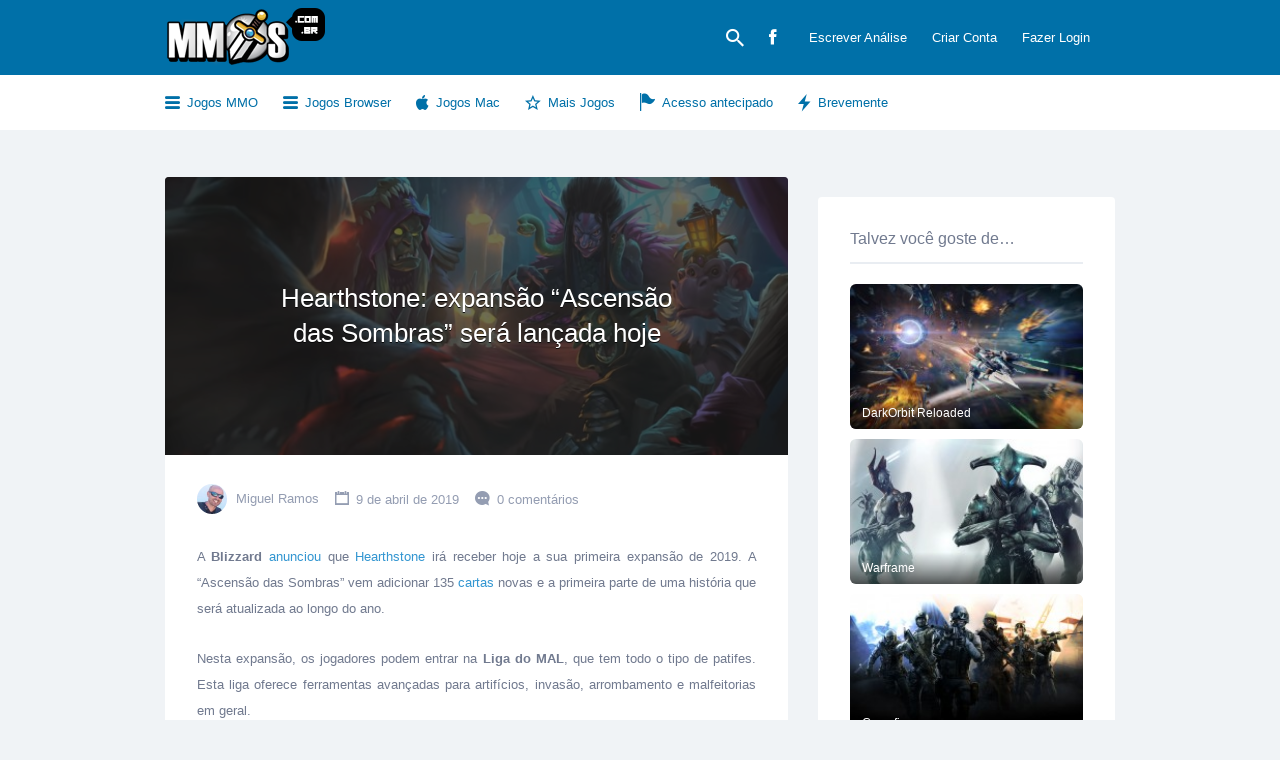

--- FILE ---
content_type: text/html; charset=UTF-8
request_url: https://www.mmos.com.br/hearthstone-expansao-ascensao-das-sombras-sera-lancada-hoje/
body_size: 9035
content:
<!DOCTYPE html><html
lang="pt-BR" prefix="og: http://ogp.me/ns#"><head><meta
charset="UTF-8"><meta
name="viewport" content="width=device-width, initial-scale=1"><link rel="profile" href="https://gmpg.org/xfn/11"><link
rel="pingback" href="https://www.mmos.com.br/xmlrpc.php"><link
type="text/css" media="all" href="https://www.mmos.com.br/wp-content/cache/autoptimize/css/autoptimize_9cf6a951be4480c890ae61b525a67fc4.css" rel="stylesheet" /><title>Hearthstone: expansão &quot;Ascensão das Sombras&quot; será lançada hoje - MMOs Brasil</title><link
rel="canonical" href="https://www.mmos.com.br/hearthstone-expansao-ascensao-das-sombras-sera-lancada-hoje/" /><meta
property="og:locale" content="pt_BR" /><meta
property="og:type" content="article" /><meta
property="og:title" content="Hearthstone: expansão &quot;Ascensão das Sombras&quot; será lançada hoje - MMOs Brasil" /><meta
property="og:description" content="A Blizzard anunciou que Hearthstone irá receber hoje a sua primeira expansão de 2019. A &#8220;Ascensão das Sombras&#8221; vem adicionar 135 cartas novas e a primeira parte de uma história que será atualizada ao longo do ano. Nesta expansão, os jogadores podem entrar na Liga do MAL, que tem todo o tipo de patifes. Esta liga&hellip;" /><meta
property="og:url" content="https://www.mmos.com.br/hearthstone-expansao-ascensao-das-sombras-sera-lancada-hoje/" /><meta
property="og:site_name" content="MMOs Brasil" /><meta
property="article:section" content="Noticias" /><meta
property="article:published_time" content="2019-04-09T11:04:22+00:00" /><meta
property="article:modified_time" content="2019-04-09T11:04:43+00:00" /><meta
property="og:updated_time" content="2019-04-09T11:04:43+00:00" /><meta
property="og:image" content="https://www.mmos.com.br/f/2019/03/hearthstone_sombras.jpg" /><meta
property="og:image:width" content="754" /><meta
property="og:image:height" content="419" /><meta
name="twitter:card" content="summary" /><meta
name="twitter:description" content="A Blizzard anunciou que Hearthstone irá receber hoje a sua primeira expansão de 2019. A &#8220;Ascensão das Sombras&#8221; vem adicionar 135 cartas novas e a primeira parte de uma história que será atualizada ao longo do ano. Nesta expansão, os jogadores podem entrar na Liga do MAL, que tem todo o tipo de patifes. Esta liga&hellip;" /><meta
name="twitter:title" content="Hearthstone: expansão &quot;Ascensão das Sombras&quot; será lançada hoje - MMOs Brasil" /><meta
name="twitter:image" content="https://www.mmos.com.br/f/2019/03/hearthstone_sombras.jpg" /><link
rel='stylesheet' id='listify-css'  href='https://www.mmos.com.br/t_main/css/style.min.css' type='text/css' media='all' /><link
rel='stylesheet' id='sccss_style-css'  href='https://www.mmos.com.br/?sccss=1' type='text/css' media='all' /><link
rel='https://api.w.org/' href='https://www.mmos.com.br/wp-json/' /><link
rel="alternate" type="application/json+oembed" href="https://www.mmos.com.br/wp-json/oembed/1.0/embed?url=https%3A%2F%2Fwww.mmos.com.br%2Fhearthstone-expansao-ascensao-das-sombras-sera-lancada-hoje%2F" /><link
rel="alternate" type="text/xml+oembed" href="https://www.mmos.com.br/wp-json/oembed/1.0/embed?url=https%3A%2F%2Fwww.mmos.com.br%2Fhearthstone-expansao-ascensao-das-sombras-sera-lancada-hoje%2F&#038;format=xml" /> <script type="71321c04a9228bed6238e510-text/javascript">var _gaq = _gaq || [];
_gaq.push(['_setAccount', 'UA-76441916-1']);
_gaq.push(['_trackPageview']);
(function() {
var ga = document.createElement('script'); ga.type = 'text/javascript'; ga.async = true;
ga.src = ('https:' == document.location.protocol ? 'https://ssl' : 'http://www') + '.google-analytics.com/ga.js';
var s = document.getElementsByTagName('script')[0]; s.parentNode.insertBefore(ga, s);
})();</script> <link
rel="icon" href="https://www.mmos.com.br/f/2016/03/mmoscombr94x94.png" sizes="32x32" /><link
rel="icon" href="https://www.mmos.com.br/f/2016/03/mmoscombr94x94.png" sizes="192x192" /><link
rel="apple-touch-icon-precomposed" href="https://www.mmos.com.br/f/2016/03/mmoscombr94x94.png" /><meta
name="msapplication-TileImage" content="https://www.mmos.com.br/f/2016/03/mmoscombr94x94.png" /></head><body
class="post-template-default single single-post postid-14384 single-format-standard fixed-header directory-fields color-scheme-default footer- listify-child-theme listify-child-theme-100 wp-job-manager wp-job-manager-bookmarks wp-job-manager-tags wp-job-manager-field-editor wp-job-manager-regions wp-job-manager-reviews ratings wp-job-manager-categories-enabled wp-job-manager-categories-only"><div
id="page" class="hfeed site"><header
id="masthead" class="site-header" role="banner"><div
class="primary-header"><div
class="container"><div
class="primary-header-inner"><div
class="site-branding">
<a
href="https://www.mmos.com.br/" title="MMOs Brasil" rel="home" class="custom-header"><img
src="https://www.mmos.com.br/f/2016/03/cropped-mmos-com-br-logo1.png" alt=""></a><h1 class="site-title"><a
href="https://www.mmos.com.br/" rel="home">MMOs Brasil</a></h1></div><div
class="primary nav-menu"><div
class="nav-menu-container"><ul
id="menu-menu" class="menu"><li
class="menu-item menu-type-link"><a
href="#search-header" data-toggle="#search-header" class="search-overlay-toggle"></a></li><li
id="menu-item-6893" class="ion-social-facebook menu-item menu-item-type-custom menu-item-object-custom menu-item-6893"><a
target="_blank" href="https://www.facebook.com/mmosbrasil/"></a></li><li
id="menu-item-4843" class="menu-item menu-item-type-post_type menu-item-object-page menu-item-4843"><a
href="https://www.mmos.com.br/escrever-review/">Escrever Análise</a></li><li
id="menu-item-7267" class="menu-item menu-item-type-custom menu-item-object-custom menu-item-7267"><a
id="show_signup" href="#">Criar Conta<a/></li><li
id="menu-item-7268" class="menu-item menu-item-type-custom menu-item-object-custom menu-item-7268"><a
id="show_login" href="#">Fazer Login</a></li></ul></div></div></div><div
id="search-header" class="search-overlay"><div
class="container"><form
role="search" method="get" class="search-form" action="https://www.mmos.com.br/jogos/">
<label>
<span
class="screen-reader-text">Procurar:</span>
<input
type="search" class="search-field" placeholder="Pesquisar" value="" name="search_keywords" title="Procurar:" />
</label>
<button
type="submit" class="search-submit"></button></form><a
href="#search-header" data-toggle="#search-header" class="ion-close search-overlay-toggle"></a></div></div></div></div><nav
id="site-navigation" class="main-navigation" role="navigation"><div
class="container"><a
href="#" class="navigation-bar-toggle"><i
class="ion-navicon-round"></i>Menu
</a><div
class="navigation-bar-wrapper"><div
class="primary nav-menu"><ul
id="menu-menu-1" class="primary nav-menu"><li
class="menu-item menu-type-link"><a
href="#search-header" data-toggle="#search-header" class="search-overlay-toggle"></a></li><li
id="menu-item-6893" class="ion-social-facebook menu-item menu-item-type-custom menu-item-object-custom menu-item-6893"><a
target="_blank" href="https://www.facebook.com/mmosbrasil/"></a></li><li
class="menu-item menu-item-type-post_type menu-item-object-page menu-item-4843"><a
href="https://www.mmos.com.br/escrever-review/">Escrever Análise</a></li><li
class="menu-item menu-item-type-custom menu-item-object-custom menu-item-7267"><a
id="show_signup" href="#">Criar Conta<a/></li><li
class="menu-item menu-item-type-custom menu-item-object-custom menu-item-7268"><a
id="show_login" href="#">Fazer Login</a></li></ul></div><div
class="secondary nav-menu"><ul
id="menu-secondary" class="secondary nav-menu"><li
id="categories-mega-menu" class="ion-navicon-round menu-item menu-type-link"><a
href="/jogos/download/">Jogos MMO</a><ul
class="sub-menu category-list"><div
class="container"><div
class="mega-category-list-wrapper"><li
class="cat-item cat-item-54"><a
href="https://www.mmos.com.br/jogos/2d/" title="View all games filed under 2D MMO"><span
class="category-count">41</span>2D MMO</a></li><li
class="cat-item cat-item-53"><a
href="https://www.mmos.com.br/jogos/3d/" title="View all games filed under 3D MMO"><span
class="category-count">264</span>3D MMO</a></li><li
class="cat-item cat-item-58"><a
href="https://www.mmos.com.br/jogos/anime/" title="View all games filed under Anime"><span
class="category-count">67</span>Anime</a></li><li
class="cat-item cat-item-443"><a
href="https://www.mmos.com.br/jogos/battle-royale/" title="View all games filed under Battle Royale"><span
class="category-count">14</span>Battle Royale</a></li><li
class="cat-item cat-item-439"><a
href="https://www.mmos.com.br/jogos/trading-card-games/" title="View all games filed under Cartas"><span
class="category-count">24</span>Cartas</a></li><li
class="cat-item cat-item-60"><a
href="https://www.mmos.com.br/jogos/racing/" title="View all games filed under Corrida"><span
class="category-count">6</span>Corrida</a></li><li
class="cat-item cat-item-62"><a
href="https://www.mmos.com.br/jogos/sports/" title="View all games filed under Esportes"><span
class="category-count">13</span>Esportes</a></li><li
class="cat-item cat-item-59"><a
href="https://www.mmos.com.br/jogos/mmorts/" title="View all games filed under Estratégia"><span
class="category-count">61</span>Estratégia</a></li><li
class="cat-item cat-item-56"><a
href="https://www.mmos.com.br/jogos/fantasy/" title="View all games filed under Fantasia"><span
class="category-count">166</span>Fantasia</a></li><li
class="cat-item cat-item-70"><a
href="https://www.mmos.com.br/jogos/fighting/" title="View all games filed under Luta"><span
class="category-count">24</span>Luta</a></li><li
class="cat-item cat-item-40"><a
href="https://www.mmos.com.br/jogos/mmorpg/" title="View all games filed under MMORPG"><span
class="category-count">146</span>MMORPG</a></li><li
class="cat-item cat-item-55"><a
href="https://www.mmos.com.br/jogos/moba/" title="View all games filed under Moba"><span
class="category-count">37</span>Moba</a></li><li
class="cat-item cat-item-57"><a
href="https://www.mmos.com.br/jogos/sci-fi/" title="View all games filed under Sci-Fi"><span
class="category-count">69</span>Sci-Fi</a></li><li
class="cat-item cat-item-61"><a
href="https://www.mmos.com.br/jogos/social/" title="View all games filed under Social"><span
class="category-count">10</span>Social</a></li><li
class="cat-item cat-item-16"><a
href="https://www.mmos.com.br/jogos/tiro/" title="View all games filed under Tiro"><span
class="category-count">114</span>Tiro</a><ul
class='children'><li
class="cat-item cat-item-432"><a
href="https://www.mmos.com.br/jogos/mmofps/" title="View all games filed under FPS"><span
class="category-count">68</span>FPS</a></li><li
class="cat-item cat-item-433"><a
href="https://www.mmos.com.br/jogos/mmotps/" title="View all games filed under MMOTPS"><span
class="category-count">59</span>MMOTPS</a></li></ul></li></div></div></ul></li><li
id="categories-mega-menu2" class="ion-navicon-round menu-item menu-type-link"><a
href="/jogos/browser/">Jogos Browser</a><ul
class="sub-menu category-list"><div
class="container"><div
class="mega-category-list-wrapper"><li
class="cat-item cat-item-68"><a
href="https://www.mmos.com.br/jogos/2d-browser/" title="View all games filed under 2D Browser"><span
class="category-count">62</span>2D Browser</a></li><li
class="cat-item cat-item-69"><a
href="https://www.mmos.com.br/jogos/3d-browser/" title="View all games filed under 3D Browser"><span
class="category-count">19</span>3D Browser</a></li><li
class="cat-item cat-item-65"><a
href="https://www.mmos.com.br/jogos/browser-anime/" title="View all games filed under Anime"><span
class="category-count">14</span>Anime</a></li><li
class="cat-item cat-item-20"><a
href="https://www.mmos.com.br/jogos/browser-mmorpg/" title="View all games filed under Browser MMORPG"><span
class="category-count">49</span>Browser MMORPG</a></li><li
class="cat-item cat-item-67"><a
href="https://www.mmos.com.br/jogos/browser-strategy/" title="View all games filed under Estratégia"><span
class="category-count">40</span>Estratégia</a></li><li
class="cat-item cat-item-66"><a
href="https://www.mmos.com.br/jogos/browser-fantasy/" title="View all games filed under Fantasia"><span
class="category-count">54</span>Fantasia</a></li><li
class="cat-item cat-item-79"><a
href="https://www.mmos.com.br/jogos/browser-sci-fi/" title="View all games filed under Sci-Fi"><span
class="category-count">9</span>Sci-Fi</a></li><li
class="cat-item cat-item-92"><a
href="https://www.mmos.com.br/jogos/browser-social/" title="View all games filed under Social"><span
class="category-count">1</span>Social</a></li><li
class="cat-item cat-item-64"><a
href="https://www.mmos.com.br/jogos/browser-mmofps-tps/" title="View all games filed under Tiro"><span
class="category-count">6</span>Tiro</a></li></div></div></ul></li><li
id="menu-item-943" class="ion-social-apple menu-item menu-item-type-custom menu-item-object-custom menu-item-943"><a
href="https://www.mmos.com.br/jogos/mac/">Jogos Mac</a></li><li
id="menu-item-840" class="ion-android-star-outline menu-item menu-item-type-custom menu-item-object-custom menu-item-840"><a
href="https://www.mmos.com.br/sugestoes/">Mais Jogos</a></li><li
id="menu-item-869" class="ion-flag menu-item menu-item-type-custom menu-item-object-custom menu-item-869"><a
href="https://www.mmos.com.br/jogos/acesso-antecipado/">Acesso antecipado</a></li><li
id="menu-item-3764" class="ion-flash menu-item menu-item-type-custom menu-item-object-custom menu-item-3764"><a
href="https://www.mmos.com.br/jogos/brevemente/">Brevemente</a></li></ul></div></div>
<a
href="#search-navigation" data-toggle="#search-navigation" class="ion-search search-overlay-toggle"></a><div
id="search-navigation" class="search-overlay"><form
role="search" method="get" class="search-form" action="https://www.mmos.com.br/jogos/">
<label>
<span
class="screen-reader-text">Procurar:</span>
<input
type="search" class="search-field" placeholder="Pesquisar" value="" name="search_keywords" title="Procurar:" />
</label>
<button
type="submit" class="search-submit"></button></form><a
href="#search-navigation" data-toggle="#search-navigation" class="ion-close search-overlay-toggle"></a></div></div></nav></header><div
class="container"><div
id="game-category-pages" class="row"></div></div><div
id="content" class="site-content"><div
style="background-image: url(https://www.mmos.com.br/f/2016/01/light-1.jpg);" class="page-cover entry-cover has-image"><h1 class="page-title cover-wrapper">Giveaways</h1></div><div
id="primary" class="container"><div
class="row content-area"><main
id="main" class="site-main col-md-8 col-sm-7 col-xs-12" role="main"><article
id="post-14384" class="post-14384 post type-post status-publish format-standard has-post-thumbnail hentry category-noticias content-box content-box-wrapper">
<header
style="background-image: url(https://www.mmos.com.br/f/2019/03/hearthstone_sombras.jpg);" class="entry-header entry-cover has-image"><div
class="cover-wrapper"><h1 class="entry-title"><a
href="https://www.mmos.com.br/hearthstone-expansao-ascensao-das-sombras-sera-lancada-hoje/" rel="bookmark">Hearthstone: expansão &#8220;Ascensão das Sombras&#8221; será lançada hoje</a></h1></div>
</header><div
class="content-box-inner"><div
class="entry-meta">
<span
class="entry-author">
<img
src="https://www.mmos.com.br/f/2021/07/image_2021_07_03T19_09_41_345Z-100x100.png" width="50" height="50" alt="Miguel Ramos" class="avatar avatar-50 wp-user-avatar wp-user-avatar-50 alignnone photo" />				<a
href="https://www.mmos.com.br/member/mike/" title="Posts de Miguel Ramos" rel="author">Miguel Ramos</a>			</span><span
class="entry-date">
9 de abril de 2019			</span><span
class="entry-comments">
<a
href="https://www.mmos.com.br/hearthstone-expansao-ascensao-das-sombras-sera-lancada-hoje/#respond">0 comentários</a>			</span>
<span
class="entry-share">
</span></div><div
class="entry-content"><p
style="text-align: justify;">A <strong>Blizzard</strong> <a
href="https://twitter.com/PlayHearthstone/status/1115339141062041600" target="_blank" rel="noopener">anunciou</a> que <a
href="https://www.mmos.com.br/review/hearthstone" target="_blank" rel="noopener">Hearthstone</a> irá receber hoje a sua primeira expansão de 2019. A &#8220;Ascensão das Sombras&#8221; vem adicionar 135 <a
href="https://www.mmos.com.br/jogos/trading-card-games/">cartas</a> novas e a primeira parte de uma história que será atualizada ao longo do ano.</p><p
style="text-align: justify;">Nesta expansão, os jogadores podem entrar na <strong>Liga do MAL</strong>, que tem todo o tipo de patifes. Esta liga oferece ferramentas avançadas para artifícios, invasão, arrombamento e malfeitorias em geral.</p><p
style="text-align: justify;">A campanha a solo da &#8220;Ascensão das Sombras&#8221; só será lançada em Maio. O primeiro capítulo é gratuito, os outros custam 700 de gold cada um ou $19.99 pelo pacote completo.</p><p
style="text-align: justify;">Outra das novidades é a palavra-chave: <strong>Feitiço Duplo</strong>. Quando você lança um Feitiço Duplo, uma cópia dele (sem a palavra-chave) é adicionada à sua mão.</p><p
style="text-align: justify;">Aqui fica o trailer de &#8220;Ascensão das Sombras&#8221;:</p><div
class="container-lazyload preview-lazyload container-youtube js-lazyload--not-loaded"><a
class="lazy-load-youtube preview-lazyload preview-youtube" href="https://www.youtube.com/watch?v=NRboqnYTvdY" video-title="Trailer cinemático de Ascensão das Sombras – Hearthstone" title="Play Video &quot;Trailer cinemático de Ascensão das Sombras – Hearthstone&quot;" style="text-decoration:none;color:#000">https://www.youtube.com/watch?v=NRboqnYTvdY</a><noscript>Video can&#8217;t be loaded: Trailer cinemático de Ascensão das Sombras – Hearthstone (https://www.youtube.com/watch?v=NRboqnYTvdY)</noscript></div><p>&nbsp;</p><p>Veja mais informação no <a
href="https://playhearthstone.com/pt-br/expansions-adventures/rise-of-shadows/" target="_blank" rel="noopener">site oficial de Hearthstone</a>.</p><div
class="wp-post-author-wrap wp-post-author-shortcode left"><h3 class="awpa-title">About Author</h3><div
class="wp-post-author"><div
class="awpa-img awpa-author-block round">
<a
href="https://www.mmos.com.br/member/mike/"><img
src="https://www.mmos.com.br/md/speed-booster-pack/inc/images/1x1.trans.gif" data-lazy-src="https://www.mmos.com.br/f/2021/07/image_2021_07_03T19_09_41_345Z-150x150.png" width="150" height="150" alt="Miguel Ramos" class="avatar avatar-150 wp-user-avatar wp-user-avatar-150 alignnone photo" /><noscript><img
src="https://www.mmos.com.br/f/2021/07/image_2021_07_03T19_09_41_345Z-150x150.png" width="150" height="150" alt="Miguel Ramos" class="avatar avatar-150 wp-user-avatar wp-user-avatar-150 alignnone photo" /></noscript></a></div><div
class="wp-post-author-meta awpa-author-block"><h4 class="awpa-display-name">
<a
href="https://www.mmos.com.br/member/mike/">Miguel Ramos</a></h4><div
class="wp-post-author-meta-bio"><p>Miguel é um super-fã de jogos online desde os <a
href="https://www.mmos.com.br/jogos/browser/">jogos browser</a>, mobile aos super-jogos para computador e consolas. Ele começou a escrever sobre jogos em 2008 quando fazia parte de um super-clã de um jogo RPG e acabou por se dedicar mais a escrever sobre os jogos do que a participar neles e desde então foi colecionando trabalhos por vários websites relacionados com videogames e desde há 5 anos é editor no portal online <a
href="https://www.mmos.com.br/jogos/download/">MMO</a> Brasil.</p></div><div
class="wp-post-author-meta-more-posts"><p
class="awpa-more-posts">
<a
href="https://www.mmos.com.br/member/mike/"
class="awpa-more-posts">See author&#039;s posts</a></p></div><ul
class="awpa-contact-info"></ul></div></div></div><div
class="synved-social-container synved-social-container-share" style="text-align: right"><a class="synved-social-button synved-social-button-share synved-social-size-24 synved-social-resolution-single synved-social-provider-facebook nolightbox" data-provider="facebook" target="_blank" rel="nofollow" title="Partilha no Facebook!" href="https://www.facebook.com/sharer.php?u=https%3A%2F%2Fwww.mmos.com.br%2Fhearthstone-expansao-ascensao-das-sombras-sera-lancada-hoje%2F&#038;t=Hearthstone%3A%20expans%C3%A3o%20%E2%80%9CAscens%C3%A3o%20das%20Sombras%E2%80%9D%20ser%C3%A1%20lan%C3%A7ada%20hoje&#038;s=100&#038;p&#091;url&#093;=https%3A%2F%2Fwww.mmos.com.br%2Fhearthstone-expansao-ascensao-das-sombras-sera-lancada-hoje%2F&#038;p&#091;images&#093;&#091;0&#093;=https%3A%2F%2Fwww.mmos.com.br%2Fwp-content%2Fuploads%2F2019%2F03%2Fhearthstone_sombras.jpg&#038;p&#091;title&#093;=Hearthstone%3A%20expans%C3%A3o%20%E2%80%9CAscens%C3%A3o%20das%20Sombras%E2%80%9D%20ser%C3%A1%20lan%C3%A7ada%20hoje" style="font-size: 0px; width:24px;height:24px;margin:0;margin-bottom:5px;margin-right:5px;"><img
alt="Facebook" title="Partilha no Facebook!" class="synved-share-image synved-social-image synved-social-image-share" width="24" height="24" style="display: inline; width:24px;height:24px; margin: 0; padding: 0; border: none; box-shadow: none;" src="https://www.mmos.com.br/md/speed-booster-pack/inc/images/1x1.trans.gif" data-lazy-src="https://www.mmos.com.br/wp-content/plugins/social-media-feather/synved-social/image/social/regular/48x48/facebook.png" /><noscript><img
alt="Facebook" title="Partilha no Facebook!" class="synved-share-image synved-social-image synved-social-image-share" width="24" height="24" style="display: inline; width:24px;height:24px; margin: 0; padding: 0; border: none; box-shadow: none;" src="https://www.mmos.com.br/wp-content/plugins/social-media-feather/synved-social/image/social/regular/48x48/facebook.png" /></noscript></a><a
class="synved-social-button synved-social-button-share synved-social-size-24 synved-social-resolution-single synved-social-provider-twitter nolightbox" data-provider="twitter" target="_blank" rel="nofollow" title="Partilha no Twitter" href="https://twitter.com/intent/tweet?url=https%3A%2F%2Fwww.mmos.com.br%2Fhearthstone-expansao-ascensao-das-sombras-sera-lancada-hoje%2F&#038;text=Confira%20este%20jogo%21" style="font-size: 0px; width:24px;height:24px;margin:0;margin-bottom:5px;margin-right:5px;"><img
alt="twitter" title="Partilha no Twitter" class="synved-share-image synved-social-image synved-social-image-share" width="24" height="24" style="display: inline; width:24px;height:24px; margin: 0; padding: 0; border: none; box-shadow: none;" src="https://www.mmos.com.br/md/speed-booster-pack/inc/images/1x1.trans.gif" data-lazy-src="https://www.mmos.com.br/wp-content/plugins/social-media-feather/synved-social/image/social/regular/48x48/twitter.png" /><noscript><img
alt="twitter" title="Partilha no Twitter" class="synved-share-image synved-social-image synved-social-image-share" width="24" height="24" style="display: inline; width:24px;height:24px; margin: 0; padding: 0; border: none; box-shadow: none;" src="https://www.mmos.com.br/wp-content/plugins/social-media-feather/synved-social/image/social/regular/48x48/twitter.png" /></noscript></a><a
class="synved-social-button synved-social-button-share synved-social-size-24 synved-social-resolution-single synved-social-provider-reddit nolightbox" data-provider="reddit" target="_blank" rel="nofollow" title="Partilha no Reddit" href="http://www.reddit.com/submit?url=https%3A%2F%2Fwww.mmos.com.br%2Fhearthstone-expansao-ascensao-das-sombras-sera-lancada-hoje%2F&#038;title=Hearthstone%3A%20expans%C3%A3o%20%E2%80%9CAscens%C3%A3o%20das%20Sombras%E2%80%9D%20ser%C3%A1%20lan%C3%A7ada%20hoje" style="font-size: 0px; width:24px;height:24px;margin:0;margin-bottom:5px;margin-right:5px;"><img
alt="reddit" title="Partilha no Reddit" class="synved-share-image synved-social-image synved-social-image-share" width="24" height="24" style="display: inline; width:24px;height:24px; margin: 0; padding: 0; border: none; box-shadow: none;" src="https://www.mmos.com.br/md/speed-booster-pack/inc/images/1x1.trans.gif" data-lazy-src="https://www.mmos.com.br/wp-content/plugins/social-media-feather/synved-social/image/social/regular/48x48/reddit.png" /><noscript><img
alt="reddit" title="Partilha no Reddit" class="synved-share-image synved-social-image synved-social-image-share" width="24" height="24" style="display: inline; width:24px;height:24px; margin: 0; padding: 0; border: none; box-shadow: none;" src="https://www.mmos.com.br/wp-content/plugins/social-media-feather/synved-social/image/social/regular/48x48/reddit.png" /></noscript></a><a class="synved-social-button synved-social-button-share synved-social-size-24 synved-social-resolution-single synved-social-provider-mail nolightbox" data-provider="mail" rel="nofollow" title="Share by email" href="/cdn-cgi/l/email-protection#[base64]" style="font-size: 0px; width:24px;height:24px;margin:0;margin-bottom:5px;"><img
alt="mail" title="Share by email" class="synved-share-image synved-social-image synved-social-image-share" width="24" height="24" style="display: inline; width:24px;height:24px; margin: 0; padding: 0; border: none; box-shadow: none;" src="https://www.mmos.com.br/md/speed-booster-pack/inc/images/1x1.trans.gif" data-lazy-src="https://www.mmos.com.br/wp-content/plugins/social-media-feather/synved-social/image/social/regular/48x48/mail.png" /><noscript><img
alt="mail" title="Share by email" class="synved-share-image synved-social-image synved-social-image-share" width="24" height="24" style="display: inline; width:24px;height:24px; margin: 0; padding: 0; border: none; box-shadow: none;" src="https://www.mmos.com.br/wp-content/plugins/social-media-feather/synved-social/image/social/regular/48x48/mail.png" /></noscript></a></div></div></div>
</article><div
id="comments" class="comments-area widget widget-job_listing"><div
id="respond" class="comment-respond"><h3 id="reply-title" class="comment-reply-title"><span
class="ion-clipboard"></span>Envia o teu comentário <small><a
rel="nofollow" id="cancel-comment-reply-link" href="/hearthstone-expansao-ascensao-das-sombras-sera-lancada-hoje/#respond" style="display:none;">Cancelar resposta</a></small></h3><p
class="must-log-in">Você precisa fazer o <a
href="https://www.mmos.com.br/sua-conta/">login</a> para publicar um comentário.</p></div></div>
</main><div
id="secondary" class="widget-area col-md-4 col-sm-5 col-xs-12" role="complementary">
<aside
id="listify_widget_ad-3" class="widget unboxed listify_widget_ad"><script data-cfasync="false" src="/cdn-cgi/scripts/5c5dd728/cloudflare-static/email-decode.min.js"></script><script language="Javascript" type="71321c04a9228bed6238e510-text/javascript">var cpmstar_rnd=Math.round(Math.random()*999999);
var cpmstar_pid=52615;
document.writeln("<SCR"+"IPT language='Javascript' src='//server.cpmstar.com/view.aspx?poolid="+cpmstar_pid+"&script=1&rnd="+cpmstar_rnd+"'></SCR"+"IPT>");</script></aside><aside
id="games_like-4" class="widget Games_Like"><h1 class="widget-title ">Talvez você goste de…</h1><div
class="select-post"><div
class="select-content"><a
href="https://www.mmos.com.br/review/darkorbit/"><img
src=https://www.mmos.com.br/f/2016/01/DarkOrbit_3D-Engine-225x140.jpg></a></div><div
class="select-title"><a
href="https://www.mmos.com.br/review/darkorbit/">DarkOrbit Reloaded</a></div></div><div
class="select-post"><div
class="select-content"><a
href="https://www.mmos.com.br/review/warframe/"><img
src=https://www.mmos.com.br/f/2016/01/warframe-0-225x140.jpg></a></div><div
class="select-title"><a
href="https://www.mmos.com.br/review/warframe/">Warframe</a></div></div><div
class="select-post"><div
class="select-content"><a
href="https://www.mmos.com.br/review/crossfire/"><img
src=https://www.mmos.com.br/f/2007/03/crossfire-wallpaper-01-225x140.jpg></a></div><div
class="select-title"><a
href="https://www.mmos.com.br/review/crossfire/">Crossfire</a></div></div></aside><aside
id="listify_widget_ad-4" class="widget unboxed listify_widget_ad"><iframe
src="https://www.facebook.com/plugins/page.php?href=https%3A%2F%2Fwww.facebook.com%2Fmmosbrasil%2F&tabs&width=300&height=160&small_header=true&adapt_container_width=true&hide_cover=false&show_facepile=true&appId=100343956740160" width="300" height="160" style="border:none;overflow:hidden" scrolling="no" frameborder="0" allowTransparency="true"></iframe></aside></div></div></div></div><div
class="footer-wrapper">
<footer
class="site-footer-widgets"><div
class="container"><div
class="row"><div
class="footer-widget-column col-xs-12 col-sm-12 col-lg-5"><aside
id="text-2" class="footer-widget widget_text"><div
class="textwidget"><p><p><p
style="text-align: justify;">MMOs Brasil é a maior comunidade Brasileira de jogos MMO gratuitos. Aqui você encontra os melhores jogos Multi-jogador Massivo Online grátis para baixar ou jogar online no navegador, incluindo jogos MMORPG, Jogos browser, Moba, MMOFPS entre outros. Leia ainda análises em Português e participe na comunidade! Tudo gratuitamente em um único site.</p></div>
</aside></div><div
class="footer-widget-column col-xs-12 col-sm-6 col-lg-3 col-lg-offset-1"><aside
id="nav_menu-1" class="footer-widget widget_nav_menu"><h4 class="footer-widget-title">MMOs Brasil</h4><div
class="menu-feemmogamer-container"><ul
id="menu-feemmogamer" class="menu"><li
id="menu-item-822" class="ion-help-circled menu-item menu-item-type-custom menu-item-object-custom menu-item-822"><a
href="https://www.mmos.com.br/sobre/">Sobre Nós</a></li><li
id="menu-item-824" class="ion-android-mail menu-item menu-item-type-custom menu-item-object-custom menu-item-824"><a
href="https://www.mmos.com.br/contato/">Fale Conosco</a></li><li
id="menu-item-821" class="ion-clipboard menu-item menu-item-type-custom menu-item-object-custom menu-item-821"><a
href="https://www.mmos.com.br/termos-de-uso/">Termos de uso</a></li><li
id="menu-item-823" class="ion-clipboard menu-item menu-item-type-custom menu-item-object-custom menu-item-823"><a
href="https://www.mmos.com.br/politica-de-privacidade/">Política de privacidade</a></li></ul></div></aside></div><div
class="footer-widget-column col-xs-12 col-sm-6 col-lg-3"><aside
id="nav_menu-2" class="footer-widget widget_nav_menu"><h4 class="footer-widget-title">Explora</h4><div
class="menu-whats-trending-container"><ul
id="menu-whats-trending" class="menu"><li
id="menu-item-817" class="menu-item menu-item-type-custom menu-item-object-custom menu-item-817"><a
href="https://www.mmos.com.br/download/portugues/">MMORPG em Português</a></li><li
id="menu-item-815" class="menu-item menu-item-type-custom menu-item-object-custom menu-item-815"><a
href="https://www.mmos.com.br/jogos/mmorpg/">MMORPG Grátis</a></li><li
id="menu-item-816" class="menu-item menu-item-type-custom menu-item-object-custom menu-item-816"><a
href="https://www.mmos.com.br/jogos/mmofps/">Jogos MMOFPS</a></li><li
id="menu-item-3722" class="menu-item menu-item-type-custom menu-item-object-custom menu-item-3722"><a
href="https://www.mmos.com.br/jogos/moba/">Jogos MOBA</a></li></ul></div></aside></div></div></div></footer>
<footer
id="colophon" class="site-footer" role="contentinfo"><div
class="container"><div
class="site-info"> MMOs Brasil é a maior comunidade Brasileira de jogos MMO gratuitos. Confira avaliações e análises (Reviews) de jogos Multijogador Massivo Online (MMO) grátis para jogar (Free To Play) incluindo jogos MMORPG grátis, MOBA, MMOFPS, Jogos para navegador (browser) e muitos mais! Tudo gratuitamente em Português do Brasil!<p>Copyright © 2024-2007 MMOs Brasil, Digiwalls Media todos os direitos reservados.</div><div
class="site-social"></div></div></footer></div></div><div
id="ajax-response"></div> <script id="tmpl-pinTemplate" type="text/template"><div class="map-marker type-{{{ data.term }}}"><i class="{{{ data.icon }}}"></i></div></script> <script id="tmpl-infoBubbleTemplate" type="text/template"><a href="{{{ data.link }}}">
		<# if ( typeof( data.thumb ) != 'undefined') { #>
		<span style="background-image: url({{{ data.thumb }}})" class="list-cover has-image"></span>
		<# } #>

		<# if ( typeof( data.title ) != 'undefined') { #>
		<h1>{{{ data.title }}}</h1>
		<# } #>

		<# if ( typeof( data.rating ) != 'undefined') { #>
		<span class="rating stars-{{{ data.rating }}}">
			{{{ data.rating }}}	
		</span> 
		<# } #>

		<# if ( typeof( data.address ) != 'undefined') { #>
		<span class="address">{{{ data.address }}}</span>
		<# } #>
	</a></script> <form
id="login" class="ajax-auth" action="login" method="post"><h3>Novo no site? <a
id="pop_signup" href="">Criar conta</a></h3><hr
/><h1>Log in</h1><p
class="status"></p><input
type="hidden" id="security" name="security" value="5d0d18296b" /><input
type="hidden" name="_wp_http_referer" value="/hearthstone-expansao-ascensao-das-sombras-sera-lancada-hoje/" /><label
for="username">Usuário:</label><input
id="username" type="text" class="required" name="username"><label
for="password">Senha:</label><input
id="password" type="password" class="required" name="password"><a
id="pop_forgot" class="text-link" href="https://www.mmos.com.br/wp-login.php?digiwalls=digiwalls&action=lostpassword">Esqueci a senha</a><input
class="button submit_button" type="submit" value="Fazer login"><a
class="close" href=""></a></form><form
id="register" class="ajax-auth"  action="register" method="post"><h3>Já tem uma conta? <a
id="pop_login"  href="">Entre aqui!</a></h3><hr
/><h1>Criar conta</h1><p
class="status"></p><input
type="hidden" id="signonsecurity" name="signonsecurity" value="e12aab972f" /><input
type="hidden" name="_wp_http_referer" value="/hearthstone-expansao-ascensao-das-sombras-sera-lancada-hoje/" /><label
for="signonname">Usuário:</label><input
id="signonname" type="text" name="signonname" class="required"><label
for="email">E-mail::</label><input
id="email" type="text" class="required email" name="email"><label
for="signonpassword">Senha:</label><input
id="signonpassword" type="password" class="required" name="signonpassword" ><label
for="password2">Confirme a senha:</label><input
type="password" id="password2" class="required" name="password2"><input
class="submit_button" type="submit" value="Criar conta"><a
class="close" href=""></a></form><form
id="forgot_password" class="ajax-auth" action="forgot_password" method="post"><h1>Esqueci a senha</h1><p
class="status"></p><input
type="hidden" id="forgotsecurity" name="forgotsecurity" value="67334a0c92" /><input
type="hidden" name="_wp_http_referer" value="/hearthstone-expansao-ascensao-das-sombras-sera-lancada-hoje/" /><label
for="user_login">Usuário ou E-mail:</label><input
id="user_login" type="text" class="required" name="user_login"><input
class="submit_button" type="submit" value="Enviar"><a
class="close" href=""></a></form><link
rel="stylesheet" href="https://www.mmos.com.br/md/contact-form-7/includes/css/styles.css" type="text/css" media="all" /><link
rel="stylesheet" href="https://www.mmos.com.br/md/w3cm-lastest-post-news/public/css/w3cm-lastest-post-news-public.css" type="text/css" media="all" /><link
rel="stylesheet" href="https://www.mmos.com.br/md/wp-job-manager-reviews/assets/css/wp-job-manager-reviews.css" type="text/css" media="all" /><link
rel="stylesheet" href="https://www.mmos.com.br/md/lazy-load-for-videos/css/min/style-lazyload.min.css" type="text/css" media="all" /><link
rel="stylesheet" href="https://www.mmos.com.br/md/simple-ajax-auth/css/ajax-auth-style.css" type="text/css" media="all" /><link
rel="stylesheet" href="https://www.mmos.com.br/md/wp-comment-rating/assets/css/wpb-cr-frontend.css" type="text/css" media="all" /><link
rel="stylesheet" href="https://www.mmos.com.br/md/wp-comment-rating/assets/css/wpb-cr-frontend-awesome.css" type="text/css" media="all" /><link
rel="stylesheet" href="https://www.mmos.com.br/t/m" type="text/css" media="all" /><script type="71321c04a9228bed6238e510-text/javascript" defer='defer' src='//ajax.googleapis.com/ajax/libs/jquery/1.12.4/jquery.min.js' defer='defer'></script> <script type="71321c04a9228bed6238e510-text/javascript">try{jQuery.noConflict();}catch(e){};</script> <script type="71321c04a9228bed6238e510-text/javascript" defer='defer' src='https://www.mmos.com.br/l/js/jquery/jquery-migrate.min.js' defer='defer'></script> <script type="71321c04a9228bed6238e510-text/javascript" defer='defer' src='https://www.mmos.com.br/md/contact-form-7/includes/js/jquery.form.min.js' defer='defer'></script> <script type="71321c04a9228bed6238e510-text/javascript">var _wpcf7 = {"loaderUrl":"https:\/\/www.mmos.com.br\/md\/contact-form-7\/images\/ajax-loader.gif","recaptchaEmpty":"Please verify that you are not a robot.","sending":"Enviando ...","cached":"1"};</script> <script type="71321c04a9228bed6238e510-text/javascript" defer='defer' src='https://www.mmos.com.br/md/contact-form-7/includes/js/scripts.js' defer='defer'></script> <script type="71321c04a9228bed6238e510-text/javascript" defer='defer' src='https://www.mmos.com.br/md/speed-booster-pack/js/sbp-lazy-load.min.js' defer='defer'></script> <script type="71321c04a9228bed6238e510-text/javascript" defer='defer' src='https://www.mmos.com.br/md/w3cm-lastest-post-news/public/js/w3cm-lastest-post-news-public.js' defer='defer'></script> <script type="71321c04a9228bed6238e510-text/javascript" defer='defer' src='https://www.mmos.com.br/md/wp-post-author/assets/js/awpa-frontend-scripts.js' defer='defer'></script> <script type="71321c04a9228bed6238e510-text/javascript" defer='defer' src='https://www.mmos.com.br/md/wp-comment-fields/js/uploader/plupload.full.min.js' defer='defer'></script> <script type="71321c04a9228bed6238e510-text/javascript">var wpcomments_vars = {"ajaxurl":"https:\/\/www.mmos.com.br\/wp-admin\/admin-ajax.php","plugin_url":"https:\/\/www.mmos.com.br\/wp-content\/plugins\/wp-comment-fields","settings":""};</script> <script type="71321c04a9228bed6238e510-text/javascript" defer='defer' src='https://www.mmos.com.br/md/wp-comment-fields/js/script.js' defer='defer'></script> <script type="71321c04a9228bed6238e510-text/javascript" defer='defer' src='https://www.mmos.com.br/md/wp-job-manager-reviews/assets/js/wp-job-manager-reviews.js' defer='defer'></script> <script type="71321c04a9228bed6238e510-text/javascript">var lazyload_video_settings = {"youtube":{"theme":"dark","colour":"red","showinfo":true,"relations":true,"buttonstyle":"youtube_button_image","controls":true,"loadpolicy":true,"responsive":false,"thumbnailquality":"0","preroll":"","postroll":"","displaybranding":false,"callback":"<!--YOUTUBE_CALLBACK-->"},"vimeo":{"buttonstyle":"youtube_button_image","playercolour":"#00adef","responsive":false,"preroll":"","postroll":"","show_title":false,"displaybranding":false,"callback":"<!--VIMEO_CALLBACK-->"}};</script> <script type="71321c04a9228bed6238e510-text/javascript" defer='defer' src='https://www.mmos.com.br/md/lazy-load-for-videos/js/min/lazyload-all.min.js' defer='defer'></script> <script type="71321c04a9228bed6238e510-text/javascript" defer='defer' src='https://www.mmos.com.br/t/js/script.js' defer='defer'></script> <script type="71321c04a9228bed6238e510-text/javascript" defer='defer' src='https://www.mmos.com.br/t/js/jquery.dotdotdot.min.js' defer='defer'></script> <script type="71321c04a9228bed6238e510-text/javascript" defer='defer' src='https://www.mmos.com.br/l/js/comment-reply.min.js' defer='defer'></script> <script type="71321c04a9228bed6238e510-text/javascript">var listifySettings = {"ajaxurl":"https:\/\/www.mmos.com.br\/wp-admin\/admin-ajax.php","homeurl":"https:\/\/www.mmos.com.br\/","archiveurl":"https:\/\/www.mmos.com.br\/jogos\/","is_job_manager_archive":"","megamenu":{"taxonomy":"job_listing_category"},"l10n":{"closed":"Fechado","timeFormat":"g:i a"}};
var listifyListingGallery = {"canUpload":"","gallery_title":"Adicionar Imagens para a Galeria","gallery_button":"Adicionar \u00e0 galeria","delete_image":"Excluir imagem","default_title":"Envio","default_button":"Selecione esta"};</script> <script type="71321c04a9228bed6238e510-text/javascript" defer='defer' src='https://www.mmos.com.br/t_main/js/app.min.js' defer='defer'></script> <script type="71321c04a9228bed6238e510-text/javascript" defer='defer' src='https://www.mmos.com.br/t_main/js/vendor/salvattore.min.js' defer='defer'></script> <script type="71321c04a9228bed6238e510-text/javascript" defer='defer' src='https://www.mmos.com.br/md/simple-ajax-auth/js/jquery.validate.js' defer='defer'></script> <script type="71321c04a9228bed6238e510-text/javascript">var ajax_auth_object = {"ajaxurl":"https:\/\/www.mmos.com.br\/wp-admin\/admin-ajax.php","redirecturl":"https:\/\/www.mmos.com.br","loadingmessage":"Por favor aguarde um instante..."};</script> <script type="71321c04a9228bed6238e510-text/javascript" defer='defer' src='https://www.mmos.com.br/md/simple-ajax-auth/js/ajax-auth-script.js' defer='defer'></script> <script type="71321c04a9228bed6238e510-text/javascript">var BJLL_options = {"threshold":"20"};</script> <script type="71321c04a9228bed6238e510-text/javascript" defer='defer' src='https://www.mmos.com.br/md/bj-lazy-load/js/bj-lazy-load.min.js' defer='defer'></script> <script type="71321c04a9228bed6238e510-text/javascript" defer='defer' src='https://www.mmos.com.br/t_main/inc/integrations/wp-job-manager-bookmarks/js/wp-job-manager-bookmarks.min.js' defer='defer'></script> <script type="71321c04a9228bed6238e510-text/javascript">var WPBAjaxCommentRating = {"ajaxurl":"https:\/\/www.mmos.com.br\/wp-admin\/admin-ajax.php","a":"wpbcr_ajax_comment","nonce":"cf9d0c8099"};</script> <script type="71321c04a9228bed6238e510-text/javascript" defer='defer' src='https://www.mmos.com.br/md/wp-comment-rating/assets/js/wpb-cr-frontend.js' defer='defer'></script> <script type="71321c04a9228bed6238e510-text/javascript" defer='defer' src='https://www.mmos.com.br/l/js/wp-embed.min.js' defer='defer'></script> <div
style="display:none"></div><script src="/cdn-cgi/scripts/7d0fa10a/cloudflare-static/rocket-loader.min.js" data-cf-settings="71321c04a9228bed6238e510-|49" defer></script></body></html>

--- FILE ---
content_type: text/css
request_url: https://www.mmos.com.br/md/simple-ajax-auth/css/ajax-auth-style.css
body_size: 801
content:
form.ajax-auth {
	display: none;
	z-index: 1999;
	position: fixed;
	top: 150px;
	left: 50%;
	width: 350px;
	margin-left: -200px;
	/*padding: 40px 25px 25px 25px;*/
	padding: 25px;
	background-color: #FFFFFF;
	border-radius: 8px;
	font-family: Arial, Helvetica, sans-serif;
	box-shadow: 0 0 6px rgba(0, 0, 0, 0.2);   
	color: #878787;
	font-size: 11px;
}

.ajax-auth h1, .ajax-auth h3 {
	/*font-family: 'Georgia', 'Times New Roman', Times, serif;*/
	/*font-weight: 100;*/
	/*color: #333333;    */
	/*line-height: 1;    */
}

.ajax-auth h1 {
	/*font-size: 27px;*/
	font-size: 24px;
	font-weight: bold;
	/*text-align: center;*/
	margin: 0 0 20px 0;
}

.ajax-auth h3 {
	font-size: 18px;
	text-align: left;
	margin: 0;
}

.ajax-auth h3 a {
	color: #e25c4c;
}

.ajax-auth hr {
	background-color: rgba(0, 0, 0, 0.1);
	border: 0 none;
	height: 1px;
	margin: 20px 0;
}

.ajax-auth label {
	color: rgb(113, 122, 143);
	cursor: auto;
	font-family: Montserrat,sans-serif;
	font-size: 13px;
	font-style: normal;
	font-weight: 400;
}

.ajax-auth input#username, .ajax-auth input#password, .ajax-auth input#signonname,
.ajax-auth input#email, .ajax-auth input#signonpassword, .ajax-auth input#password2,
.ajax-auth input#user_login {
	border: 1px solid #EDEDED;
	border-radius: 3px 3px 3px 3px;
	box-shadow: 0 0 3px rgba(0, 0, 0, 0.1) inset;
	/*color: #333333;*/
	/*font-size: 15px;*/
	padding: 10px 10px 10px 13px;
	width: 325px;
	margin: 7px 0 20px 0;
	background-color: #F9F9F9;
	/*font-family: 'Georgia', 'Times New Roman', Times, serif;*/

	color: #717a8f;
	font-family: Montserrat,sans-serif;
	font-size: 13px;
	font-weight: 400;
	line-height: 1.5
}

.ajax-auth input#username:focus, .ajax-auth input#password:focus,
.ajax-auth input#signonname:focus, .ajax-auth input#email:focus,
.ajax-auth input#signonpassword:focus, .ajax-auth input#password2:focus,
.ajax-auth input#user_login:focus {
	background-color: #FFF;
}

.ajax-auth label.error {
	display: none !important;
}

.ajax-auth input.error {
	border: 1px solid #FF0000 !important;
}

.ajax-auth input.submit_button {
    /*font-size: 10px;*/
	font-size: 13px;
    /*font-size: 1.0rem;*/
    /*border: 1px solid #bbb;*/
    /*background-color: #eee;*/
    border-radius: 3px;
    /*padding: 5px 11px 5px 11px;*/
    /*background: -moz-linear-gradient(top, #ea6656, #df5949);*/
    /*border-top: 1px solid #eaeaea;*/
    /*border-bottom: 1px solid #aaa;*/
    float: right;
    /*box-shadow: 0 1px 0 #E87A6E inset;*/

	padding: 18px 40px;
	background-color: #fe961b;

}

.ajax-auth a {
    text-decoration: none;
}

.ajax-auth a#show_login,
.ajax-auth a#show_logout,
.ajax-auth a#show_signup {
	cursor: pointer;
}

.ajax-auth a.close {
    position: absolute;
    right: 15px;
    top: 15px;
	color: #444;
	font-family: arial, sans-serif;
	font-size: 15px;
	font-size: 1.5rem;
	text-decoration: none;
	text-shadow: 0 1px 0 #fff;
}

.ajax-auth a.close:after {
	/*content: '✖'; !* UTF-8 symbol *!*/
	font-family: Ionicons;
	content: '\f128';
	color: #949db2;
	font-size: 32px;
}

.ajax-auth a.text-link {
    color: #B4B2B2;
    float: left;
    margin: 10px 0 0 0;
}

.ajax-auth p.status {
    text-align: center;
    margin: -15px 0 20px 0;
	font-weight: 600;
    display: none;
}

.login_overlay {
    height: 100%;
    width: 100%;
    background-color: #111;
    opacity: 0.9;
    position: fixed;
    z-index: 1998;
	top: 0;
	left: 0;
}

@media screen and (max-width: 600px) {
	form.ajax-auth {
		top: 70px;
		left: auto;
		width: 70%;
		margin-left: 10%;
		margin-right: 10%;
		padding: 20px 15px 15px 15px;
		background-color: #FFFFFF;
		border-radius: 8px;
		font-family: Arial, Helvetica, sans-serif;
		box-shadow: 0 0 6px rgba(0, 0, 0, 0.2);   
		color: #878787;
		font-size: 11px;
	}

	.ajax-auth input#username, .ajax-auth input#password, .ajax-auth input#signonname,
	.ajax-auth input#email, .ajax-auth input#signonpassword, .ajax-auth input#password2,
	.ajax-auth input#user_login {
		width: 90%;
	}

	.ajax-auth h1 {
		font-size: 20px;
	}

}


--- FILE ---
content_type: application/x-javascript
request_url: https://www.mmos.com.br/t/js/script.js
body_size: -69
content:
/* 
Custom Javascript for Template
Author: Sreyas Solutions
*/

(function ($) {
 $(document).ready(function(){

$("input.com-tit").after('<p style="font-size: 11px;">Faça um resumo da sua experiência ou destaque um detalhe interessante!</p>');
//$('#wpua-edit-2 #submit input').val("Save Photo");

//$( "#menu-item-1437" ).append('<div class="search_location"></div>');


if (window.location.href.indexOf("#near") > -1) {
$("document").ready(function() {
    setTimeout(function() {
        $(".locate-me").trigger('click');
    },10);
});
}

$('#menu-item-1437').click(function(){
   
$("document").ready(function() {
    setTimeout(function() {
        $(".locate-me").trigger('click');
    },10);
});

});



//$(".comment-check").attr("checked", "true");
//$('.comment-check').prop('checked', true);

  });
})(jQuery); 










